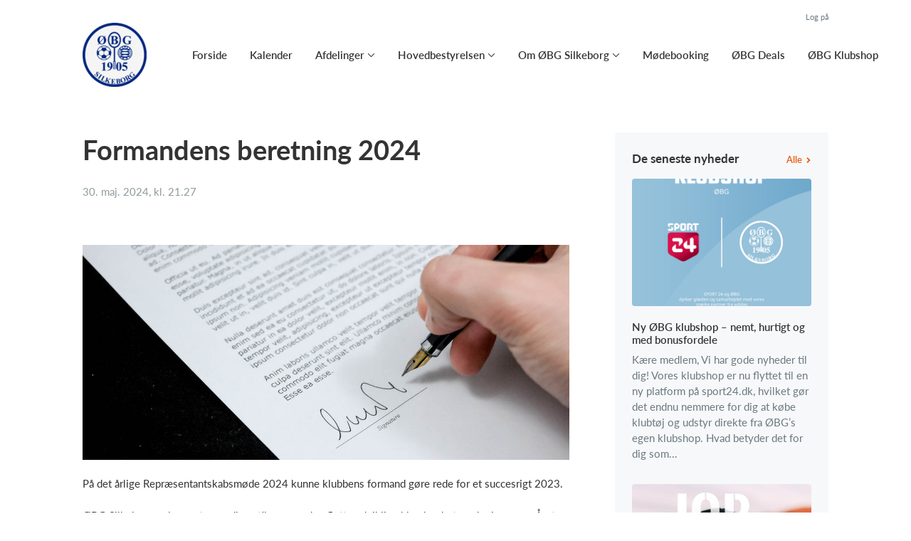

--- FILE ---
content_type: text/html; charset=utf-8
request_url: https://xn--bg-kka.dk/klub/obg-silkeborg/nyheder/75348
body_size: 6346
content:
<!doctype html>
<html lang="en">
  <head>
    <meta charset="utf-8">

      <meta name="viewport" content="width=device-width, initial-scale=1">


      <meta name="robots" content="noindex,nofollow">


    <meta name="csrf-token" content="IhgKBAkQPkcyO2IcHjsoJB89BiEEAA4jQwcoYFx7YH-f-BkwEebnjlxV">
    <title>
      Formandens beretning 2024
    </title>

      <meta property="og:type" content="article">
      <meta property="og:title" content="Formandens beretning 2024">
      <meta property="og:image" content="https://www.holdsport.dk/media/W1siZiIsIjIwMjQvMDUvMzAvanFqZHljcXI5X2Zvcm1hbmRlbnNfYmVyZXRuaW5nLmpwZyJdXQ/formandens-beretning.jpg?sha=d07a1301ef96d5bf">

    

      <link rel="icon shortcut" href="https://www.holdsport.dk/media/W1siZiIsIjIwMTgvMDYvMTAvMmlna3kxdmJoaV9sb2dvLnBuZyJdLFsicCIsInRodW1iIiwiOTB4OTAiXV0=?sha=b80b8b5e6d65dc21">



    <script defer phx-track-static type="text/javascript" src="/assets/app-48c1a00e7f23655c1294107e942feeda.js?vsn=d">
    </script>
    <script type="text/javascript" src="https://cdnjs.cloudflare.com/ajax/libs/jquery/1.11.0/jquery.min.js">
    </script>
    <script type="text/javascript" src="https://cdnjs.cloudflare.com/ajax/libs/jquery-migrate/1.2.1/jquery-migrate.min.js">
    </script>
    <!-- Adobe Fonts -->
    <link rel="stylesheet" href="https://use.typekit.net/fmr0jzh.css">
    <!-- Bootstrap icons -->
    <link href="https://cdn.jsdelivr.net/npm/bootstrap-icons@1.8.3/font/bootstrap-icons.css" rel="stylesheet">
    <!-- Sortable JS -->
    <script src="https://cdnjs.cloudflare.com/ajax/libs/Sortable/1.15.0/Sortable.min.js" integrity="sha512-Eezs+g9Lq4TCCq0wae01s9PuNWzHYoCMkE97e2qdkYthpI0pzC3UGB03lgEHn2XM85hDOUF6qgqqszs+iXU4UA==" crossorigin="anonymous" referrerpolicy="no-referrer">
    </script>
    <!-- Slick slider -->
    <link rel="stylesheet" type="text/css" href="//cdn.jsdelivr.net/npm/slick-carousel@1.8.1/slick/slick.css">
    <link rel="stylesheet" type="text/css" href="https://cdnjs.cloudflare.com/ajax/libs/slick-carousel/1.8.1/slick-theme.css">
    <script type="text/javascript" src="//cdn.jsdelivr.net/npm/slick-carousel@1.8.1/slick/slick.min.js">
    </script>
    <!-- Font Awesome -->
    <script src="https://kit.fontawesome.com/4fdfb00636.js" crossorigin="anonymous">
    </script>
    <!-- Masonry -->
    <script src="https://cdnjs.cloudflare.com/ajax/libs/masonry/4.2.2/masonry.pkgd.min.js">
    </script>
    <!-- Select2 -->
    <link href="https://cdn.jsdelivr.net/npm/select2@4.1.0-rc.0/dist/css/select2.min.css" rel="stylesheet">
    <script src="https://cdn.jsdelivr.net/npm/select2@4.1.0-rc.0/dist/js/select2.min.js">
    </script>
    <!-- Momentjs -->
    <script src="https://cdnjs.cloudflare.com/ajax/libs/moment.js/2.29.1/moment-with-locales.min.js" integrity="sha512-LGXaggshOkD/at6PFNcp2V2unf9LzFq6LE+sChH7ceMTDP0g2kn6Vxwgg7wkPP7AAtX+lmPqPdxB47A0Nz0cMQ==" crossorigin="anonymous">
    </script>
    <!-- FullCalendar -->
    <script src="https://cdn.jsdelivr.net/npm/fullcalendar@5.11.0/main.min.js"></script>
    <script src="https://cdn.jsdelivr.net/npm/fullcalendar@5.11.0/locales-all.min.js"></script>
    <script src="https://cdn.jsdelivr.net/npm/fullcalendar-scheduler@5.11.0/main.min.js">
    </script>
    <link rel="stylesheet" href="https://cdn.jsdelivr.net/npm/fullcalendar-scheduler@5.11.0/main.min.css">
    <link rel="stylesheet" href="https://cdn.jsdelivr.net/npm/fullcalendar@5.11.0/main.min.css">
    
<!-- Flatpickr datepicker -->
    <link rel="stylesheet" href="https://cdn.jsdelivr.net/npm/flatpickr/dist/flatpickr.min.css">
    <script src="https://cdn.jsdelivr.net/npm/flatpickr">
    </script>
    
<!-- Jcrop -->
    <link rel="stylesheet" href="https://unpkg.com/jcrop/dist/jcrop.css">
    <script src="https://unpkg.com/jcrop">
    </script>

      <link phx-track-static rel="stylesheet" href="/assets/css/app-bee74cf1f986fedc8f623e4edcbcdf08.css?vsn=d">

<!-- Cookie bar https://cookie-bar.eu/ -->


        <script type="text/javascript" src="https://cdn.jsdelivr.net/npm/cookie-bar/cookiebar-latest.min.js?forceLang=da&theme=grey&customize=1&tracking=1&thirdparty=1&always=1&showNoConsent=1">
        </script>


  </head>
  <body>
    

    <div id="phx-GI3HmstVsQF9FmuB" data-phx-main data-phx-session="SFMyNTY.[base64].00PFJLMQCGlO8An5tQ6VltenTsA7L2Bf9OlmkRYPqdY" data-phx-static="SFMyNTY.g2gDaAJhBnQAAAADdwJpZG0AAAAUcGh4LUdJM0htc3RWc1FGOUZtdUJ3BWZsYXNodAAAAAB3CmFzc2lnbl9uZXdsAAAAAXcLX19jb250ZXh0X19qbgYAP0Ti8ZsBYgABUYA.ze556LJL3v7sjSMnNvOU7Yp55q5nRloxk6sh5kBg5cM">
<div class="cms_page_wrapper news_live show" id="cms_page_wrapper" phx-hook="pageSectionClass">
  
  <div class="header_wrapper fixed">
  
    <div class="header">
      <div class="top_header_row">
        
        
        <a href="https://www.Holdsport.dk?forgot_password=true" class="top_header_link">
          Log på
        </a>
      </div>
      <div class="inner_header_wrapper">
        <a class="logo" href="/klub/obg-silkeborg">
          
          <img src="https://www.holdsport.dk/media/W1siZiIsIjIwMTgvMDYvMTAvMmlna3kxdmJoaV9sb2dvLnBuZyJdLFsicCIsInRodW1iIiwiMzUweDM1MCJdXQ==?sha=88ceccc03254649e">
        </a>

        <ul class="navigation" phx-hook="FixCookieBarBug" id="club_nav_bar_navigation">
  
    
      
        
        
          
            <li class="nav_item"><a class="nav_link" href="/klub/obg-silkeborg/sider/forside">Forside</a></li>
          
        
      
    
  
    
      
        
        
          
            <li class="nav_item"><a class="nav_link" href="/klub/obg-silkeborg/sider/h1-style-text-align-center-kalender-h1">Kalender</a></li>
          
        
      
    
  
    
      <li class="nav_item dropdown has_groups">
        <a class="nav_link dropdown-toggle" href="#" id="navbarDropdown-8570" role="button" data-bs-toggle="dropdown" aria-expanded="false">
          Afdelinger
        </a>
        <div class="dropdown-menu" aria-labelledby="navbarDropdown-8570">
          <div class="inner_dropdown_menu_wrapper">
            
              
                <div class="dropdown_nav_group">
                  <a class="dropdown_nav_group_header" href="https://badminton.øbg.dk">Badminton</a>
                </div>
              
            
              
                <div class="dropdown_nav_group">
                  <a class="dropdown_nav_group_header" href="https://basketball.øbg.dk">Basketball</a>
                </div>
              
            
              
                <div class="dropdown_nav_group">
                  <a class="dropdown_nav_group_header" href="https://fitness.øbg.dk">Fitness</a>
                </div>
              
            
              
                <div class="dropdown_nav_group">
                  <a class="dropdown_nav_group_header" href="https://fodbold.xn--bg-kka.dk/">Fodbold</a>
                </div>
              
            
              
                <div class="dropdown_nav_group">
                  <a class="dropdown_nav_group_header" href="https://gymnastik.xn--bg-kka.dk/">Gymnastik</a>
                </div>
              
            
              
                <div class="dropdown_nav_group">
                  <a class="dropdown_nav_group_header" href="https://haandbold.xn--bg-kka.dk/">Håndbold</a>
                </div>
              
            
              
                <div class="dropdown_nav_group">
                  <a class="dropdown_nav_group_header" href="https://volleyball.øbg.dk">Volleyball</a>
                </div>
              
            
              
                <div class="dropdown_nav_group">
                  <a class="dropdown_nav_group_header" target="_blank" href="https://oebgtennis.halbooking.dk/newlook/default.asp">Tennis</a>
                </div>
              
            
              
                <div class="dropdown_nav_group">
                  <a class="dropdown_nav_group_header" href="https://floorball.øbg.dk">Floorball</a>
                </div>
              
            

            
          </div>
        </div>
      </li>
    
  
    
      <li class="nav_item dropdown has_groups">
        <a class="nav_link dropdown-toggle" href="#" id="navbarDropdown-8586" role="button" data-bs-toggle="dropdown" aria-expanded="false">
          Hovedbestyrelsen
        </a>
        <div class="dropdown-menu" aria-labelledby="navbarDropdown-8586">
          <div class="inner_dropdown_menu_wrapper">
            
              
                <div class="dropdown_nav_group">
                  <div class="dropdown_nav_group_header">Bestyrelsen i ØBG Silkeborg</div>

                  
                    
                      <a class="dropdown_item" href="/klub/obg-silkeborg/sider/bestyrelsesmedlemmer">Bestyrelsesmedlemmer</a>
                    
                  
                    
                      <a class="dropdown_item" href="/klub/obg-silkeborg/sider/referater-fra-bestyrelsesmoder">Referater fra bestyrelsesmøder</a>
                    
                  
                    
                      <a class="dropdown_item" href="/klub/obg-silkeborg/sider/kontakt-os">Kontakt os</a>
                    
                  
                </div>
              
            

            
          </div>
        </div>
      </li>
    
  
    
      <li class="nav_item dropdown has_groups">
        <a class="nav_link dropdown-toggle" href="#" id="navbarDropdown-8585" role="button" data-bs-toggle="dropdown" aria-expanded="false">
          Om ØBG Silkeborg
        </a>
        <div class="dropdown-menu" aria-labelledby="navbarDropdown-8585">
          <div class="inner_dropdown_menu_wrapper">
            
              
                <div class="dropdown_nav_group">
                  <div class="dropdown_nav_group_header">Om foreningen</div>

                  
                    
                      <a class="dropdown_item" href="/klub/obg-silkeborg/sider/om-obg-silkeborg">Om ØBG Silkeborg</a>
                    
                  
                    
                      <a class="dropdown_item" href="/klub/obg-silkeborg/sider/milepaele">Milepæle</a>
                    
                  
                    
                      <a class="dropdown_item" href="/klub/obg-silkeborg/sider/formal">Formål</a>
                    
                  
                    
                      <a class="dropdown_item" href="/klub/obg-silkeborg/sider/vaerdier">Værdier</a>
                    
                  
                    
                      <a class="dropdown_item" href="/klub/obg-silkeborg/sider/vedtaegter">Vedtægter</a>
                    
                  
                    
                      <a class="dropdown_item" href="/klub/obg-silkeborg/sider/cafe-levehuse">Café Hede Rytmer</a>
                    
                  
                    
                      <a class="dropdown_item" href="/klub/obg-silkeborg/sider/klubfaciliteter">Klubfaciliteter</a>
                    
                  
                    
                      <a class="dropdown_item" href="/klub/obg-silkeborg/sider/regler-for-paedofili">Regler for pædofili</a>
                    
                  
                    
                      <a class="dropdown_item" href="/klub/obg-silkeborg/sider/sporgsmal-og-svar">Spørgsmål og svar</a>
                    
                  
                </div>
              
            

            
          </div>
        </div>
      </li>
    
  
    
      <li class="nav_item">
        <a class="nav_link" href="https://www.oebgmoeder.dk/">Mødebooking</a>
      </li>
    
  
    
      
        
        
          
            <li class="nav_item"><a class="nav_link" href="/klub/obg-silkeborg/sider/deals-for-obg-medlemmer">ØBG Deals</a></li>
          
        
      
    
  
    
      <li class="nav_item">
        <a class="nav_link" href="https://www.sport24.dk/organization/oebg/" target="_blank">ØBG Klubshop</a>
      </li>
    
  

  <!-- The more button -->
  
  <!-- The more button ends here -->
</ul>

      </div>
    </div>
  

  
</div>

  <div class="page_sections">
    

    <div class="page_section">
      <div class="inner_section_wrapper" id="banner_parent">
        <div class="news">
          
          
            <div class="news_wrapper">
              <h1>Formandens beretning 2024</h1>
              <div class="timestamp">30. maj. 2024, kl. 21.27</div>
              <div class="attachment">
                <a href="https://www.holdsport.dk/media/W1siZiIsbnVsbF1d?sha=037ddb31e0af08c0" target="_blank"></a>
              </div>
              

              <div class="news_body hs_redactor_output">
                <img src="https://www.holdsport.dk/media/W1siZiIsIjIwMjQvMDUvMzAvanFqZHljcXI5X2Zvcm1hbmRlbnNfYmVyZXRuaW5nLmpwZyJdXQ/formandens-beretning.jpg?sha=d07a1301ef96d5bf" />  <p></p>  <p>På det årlige Repræsentantskabsmøde 2024 kunne klubbens formand gøre rede for et succesrigt 2023. </p><p><br /></p><p>ØBG Silkeborg oplever stor medlemstilgang og den flotte udvikling blev hædret med prisen som Årets Forening 2023 i Silkeborg Kommune. En pris som blev tildelt af Idrætsrådet i Silkeborg Kommune og Spar Nord Fonden.</p>  <p><br /></p>  <p><a href="https://www.holdsport.dk/media/W1siZiIsIjIwMjQvMDUvMzAvNWZkemNzNG1neF9mb3JtYW5kc2JlcmV0bmluZ18yMDIzLnBkZiJdXQ/formandsberetning-2023.pdf?sha=0595cc48ec19d679" data-file="">Læs nærmere om de mange tiltag i ØBG i Formandens beretning</a>.</p>
              </div>
            </div>

            <div class="other_news_wrapper">
              <div class="other_news_title">
                De seneste nyheder
                
                  <a href="/klub/obg-silkeborg/nyheder">
                    Alle
                    <svg enable-background="new 0 0 20 20" height="8" viewBox="0 0 20 20" width="8" x="0px" y="0px">
                      <polygon class="arrow_head" fill="#06aff8" points="6.5,0 3.5,3.1 7.9,7.5 7.9,7.5 10.4,10 7.9,12.5 7.9,12.5 3.5,16.9 6.5,20 16.5,10"></polygon>
                      <polygon class="arrow_stroke" fill="#06aff8" points="13.9,10 11.4,7.5 0,7.5 0,12.5 11.4,12.5"></polygon>
                    </svg>
                  </a>
                
              </div>

              
                
  
    <div class="news_grid cols_3">
      
        <a href="/klub/obg-silkeborg/nyheder/187476">
          <div class="news_image" style="background-image: url(&quot;https://www.holdsport.dk/media/W1siZiIsIjIwMjUvMTAvMTYvaXRjcmJnb2RfS2x1YnNob3AuanBnIl1d/Klubshop.jpg?sha=b65191193a3b867c&quot;)"></div>
          
          <div class="news_info_wrapper">
            
            <h5>Ny ØBG klubshop – nemt, hurtigt og med bonusfordele</h5>

            <div class="news_body">
              
                Kære medlem,  Vi har gode nyheder til dig! Vores klubshop er nu flyttet til en ny platform på sport24.dk, hvilket gør det endnu nemmere for dig at købe klubtøj og udstyr direkte fra ØBG’s egen klubshop.  Hvad betyder det for dig som...
              
            </div>
          </div>
        </a>
      
        <a href="/klub/obg-silkeborg/nyheder/169704">
          <div class="news_image" style="background-image: url(&quot;https://www.holdsport.dk/media/W1siZiIsIjIwMjUvMDcvMjgvNXV4NTFob3ZvZV9kcmVhbV9qb2JfNDQ1MzA1NF8xOTIwX2VkaXRlZC5qcGciXV0/dream-job-4453054_1920_edited.jpg?sha=c4efd01c810c792a&quot;)"></div>
          
          <div class="news_info_wrapper">
            
            <h5>Fritidsjob i Café Hede Rytmer</h5>

            <div class="news_body">
              
                  Vær med til at skabe liv og hygge i hallen samtidig med at du tjener dine egne penge.  Er du 16 eller 17 år, og har du afsluttet 9. klasse, så har du muligheden for at få et fritidsjob i Café Hede Rytmer. Vi søger friske unge til ...
              
            </div>
          </div>
        </a>
      
        <a href="/klub/obg-silkeborg/nyheder/158741">
          <div class="news_image" style="background-image: url(&quot;https://www.holdsport.dk/media/W1siZiIsIjIwMjUvMDYvMDUvNHZ3cm45ajN0cF9mb3JtYW5kZW5zX2JlcmV0bmluZy5qcGciXV0/formandens-beretning.jpg?sha=28e1963850a1979d&quot;)"></div>
          
          <div class="news_info_wrapper">
            
            <h5>Formandens beretning for 2024</h5>

            <div class="news_body">
              
                   2024 blev året, hvor ØBG Silkeborg passerede en milepæl: 3.000 medlemmer – og dermed kan vi kalde os kommunens største idrætsforening. Det vidner om stor aktivitet, bred appel og et foreningsliv i trivsel.  Læs hele formandens be...
              
            </div>
          </div>
        </a>
      
    </div>
    
  


              
            </div>
          
        </div>
      </div>
    </div>
  </div>

  <div class="page_section">
    <div class="footer_wrapper">
  
  <div class="footer has_background_color dark_background" style="background: #222222">
    
      
        <div class="inner_page_section_wrapper">
          <div class="content_type_wrapper">
            <div class="content_type_element_wrapper">
              <div class="redactor_output">
                <h3 class="text-center"><strong>ØBG Silkeborg</strong></h3>
<p class="text-center">Hede Rytmer&nbsp;Sportscenter Buskelund<br>Buskelundtoften 3A&nbsp; |&nbsp; 8600 Silkeborg<br><a href="https://www.xn--bg-kka.dk/klub/obg-silkeborg/sider/kontakt-os" rel="noopener" "="">Kontakt os</a>&nbsp; |&nbsp; <a href="https://www.xn--bg-kka.dk/klub/obg-silkeborg/sider/sporgsmal-og-svar">Spørgsmål & svar</a><br><br></p>
<figure style="text-align: center"><a href="http://www.findsmiley.dk/1212788" target="_blank"><img src="https://www.holdsport.dk/media/W1siZiIsIjIwMjIvMDIvMTcvNDBwY2dvZXB1cl9CYW5uZXJfZ3VsXzk5eDMyLmdpZiJdXQ/Banner_gul_99x32.gif?sha=6103c7025c07eb50" data-image="elq9h3lbhiue" style="width: 99px !important; height: 32px !important;"></a></figure>
              </div>
            </div>
          </div>
        </div>
      
    
    <div class="seo_links">
      <div class="dropdown">
        <button class="btn btn-secondary dropdown-toggle" type="button" id="seo_links" data-bs-toggle="dropdown" aria-expanded="false">
          Powered by Holdsport
        </button>
        <div class="dropdown-menu" aria-labelledby="seo_links">
          <div class="seo_links_title">Andre sider fra Holdsport</div>
          <ul>
            
              <li><a class="dropdown-item" href="https://www.xn--rif-hndbold-18a.dk">xn--rif-hndbold-18a.dk</a></li>
            
              <li><a class="dropdown-item" href="https://www.ggfc.dk">ggfc.dk</a></li>
            
              <li><a class="dropdown-item" href="https://www.hep-ringe.dk">hep-ringe.dk</a></li>
            
              <li><a class="dropdown-item" href="https://www.furesoehaandbold.dk">furesoehaandbold.dk</a></li>
            
              <li><a class="dropdown-item" href="https://www.bk36.dk">bk36.dk</a></li>
            
              <li><a class="dropdown-item" href="https://www.faaborgbadmintonklub.dk">faaborgbadmintonklub.dk</a></li>
            
              <li><a class="dropdown-item" href="https://www.rbbc.dk">rbbc.dk</a></li>
            
          </ul>
          
          <div class="seo_links_title"></div>
          <ul>
            <li>
              <a href='https://www.holdsport.dk/da/forening/foreningsadministration' target='_blank'>Foreingsadministration af Holdsport</a>
            </li>
          </ul>
        </div>
      </div>
    </div>
  </div>
</div>

  </div>

  <div id="backdrop" class="fade show"></div>
</div>
</div>
    <!--<style>
      h1, h3, .more_news_btn, .admin_sidebar_btn { color: #ea580c }
    </style>-->
    <style>
      a,
      .redactor-styles a,
      .teams_index_live .filter_container .reset_filter,
      .teams_index_live .toggle_day i,
      .team_info_content .team_info i,
      .team_info_content .button_and_price_wrapper .price .dropdown button,
      .teams_index_live .weekly_overview .max_members_warning,
      .teams_index_live .other_teams .max_members_warning,
      .teams_index_live .day_collapser .max_members_warning,
      .team_application_modal .modal_subtitle,
      .team_application_content .secondary_team_application_btn,
      .team_application_content .price .dropdown button,
      .team_application_content .team_info_wrapper .team_info i,
      .team_application_content .upload_wrapper .upload_button,
      .team_application_content .upload_wrapper .remove_attachment i,
      .team_application_content .club_terms label span,
      .newsletter_modal .modal_subtitle,
      .club_navbar_tablet_mobile .tablet_mobile_navigation .nav_items li a.active,
      .calendar_content.fc-theme-standard .fc-toolbar-chunk .fc-today-button,
      .booking_content .fc-header-toolbar.fc-toolbar .fc-toolbar-chunk .fc-today-button,
      .booking_content .fc-header-toolbar.fc-toolbar .dropdown-menu .resource.chosen,
      .booking_order_live table tbody td .cancel_btn,
      .light_background .mobile_calendar .calendar__number--current,
      .mobile_calendar.light_mode .calendar__number--current,
      .booking_content .fc-header-toolbar.fc-toolbar .date_picker_popup .calendar_number.today,
      .booking_content .fc-header-toolbar.fc-toolbar .date_picker_popup .calendar_number.selected_day,
      .booking_content .date_picker_popup .calendar_number.selected_day,
      .booking_content .mobile_booking .date_picker_popup .calendar_number.today,
      .booking_content .mobile_booking .weekdays .weekday_wrapper.today,
      .page_section.light_background .booking_content .mobile_booking .weekdays .weekday_wrapper.today,
      .page_section.dark_background .booking_content .mobile_booking .weekdays .weekday_wrapper.today,
      .events_live .events_wrapper .event_info_wrapper .event_info i {
        color: #ea580c;
      }

      a:hover,
      .redactor-styles a:hover,
      .teams_index_live .filter_container .reset_filter:hover,
      .team_info_content .button_and_price_wrapper .price .dropdown button:hover,
      .team_application_content .secondary_team_application_btn:hover,
      .team_application_content .price .dropdown button:hover,
      .team_application_content .upload_wrapper .upload_button:hover,
      .team_application_content .upload_wrapper .remove_attachment i:hover,
      .team_application_content .club_terms label span:hover,
      .calendar_content.fc-theme-standard .fc-toolbar-chunk .fc-today-button:hover,
      .booking_content .fc-header-toolbar.fc-toolbar .fc-toolbar-chunk .fc-today-button:hover,
      .booking_order_live table tbody td .cancel_btn:hover {
        color: #c2410c;
      }

      .contact_form .submit_btn,
      .teams_index_live .weekly_overview .team_button,
      .teams_index_live .other_teams .team_button,
      .teams_index_live .day_collapser .team_button,
      .team_application_content .team_application_btn,
      .team_application_button_content .team_application_button,
      .team_info_content .button_and_price_wrapper .team_application_button,
      .booking_content #booking_modal .booking_btn,
      .booking_content .mobile_booking .weekdays .weekday_wrapper.selected,
      .page_section.light_background .booking_content .mobile_booking .weekdays .weekday_wrapper.selected,
      .page_section.dark_background .booking_content .mobile_booking .weekdays .weekday_wrapper.selected,
      .booking_content .mobile_booking .timeslots .timeslot.selected,
      .page_section.light_background .booking_content .mobile_booking .timeslot.selected,
      .page_section.dark_background .booking_content .mobile_booking .timeslot.selected,
      .booking_order_live .complete_payment_btn,
      .booking_order_live .cancel_booking_title ~ .cancel_booking_btn,
      .newsletter_modal .newsletter_btn,
      .club_navbar_tablet_mobile .header .inner_navbar_toggler,
      .mobile_calendar.dark_mode .calendar__number--current,
      .dark_background .mobile_calendar .calendar__number--current,
      .events_live .events_wrapper .attend_event_button,
      .flatpickr-calendar .flatpickr-day.selected { 
        background-color: #ea580c;
      }

      .contact_form .submit_btn:hover,
      .teams_index_live .weekly_overview .team_button:hover,
      .teams_index_live .other_teams .team_button:hover,
      .teams_index_live .day_collapser .team_button:hover,
      .team_application_content .team_application_btn:hover,
      .team_application_button_content .team_application_button:hover,
      .team_info_content .button_and_price_wrapper .team_application_button:hover,
      .booking_content #booking_modal .booking_btn:hover,
      .booking_order_live .complete_payment_btn:hover,
      .booking_order_live .cancel_booking_title ~ .cancel_booking_btn:hover,
      .newsletter_modal .newsletter_btn:hover,
      .club_navbar_tablet_mobile .header .navbar-toggler:hover .inner_navbar_toggler,
      .events_live .events_wrapper .attend_event_button:hover { 
        background-color: #c2410c;
      }

      svg .arrow_head,
      svg .arrow_stroke {
        fill: #ea580c;
      }

      a:hover svg .arrow_head,
      a:hover svg .arrow_stroke {
        fill: #c2410c;
      }

      .teams_index_live .filter_container .dropdown-toggle span {
        background-color: #ea580c24;
        color: #ea580c;
      }

      .form-floating input.form-control:focus,
      .form-floating input.form-select:focus,
      .form-floating textarea.form-control:focus,
      .form-floating textarea.form-select:focus,
      .form-floating select.form-control:focus,
      .form-floating select.form-select:focus,
      .page_section.light_background .content_type_element_wrapper > .team_application_content .form-floating input.form-control:focus,
      .page_section.light_background .content_type_element_wrapper > .team_application_content .form-floating input.form-select:focus,
      .page_section.light_background .content_type_element_wrapper > .team_application_content .form-floating textarea.form-control:focus,
      .page_section.light_background .content_type_element_wrapper > .team_application_content .form-floating textarea.form-select:focus,
      .page_section.light_background .content_type_element_wrapper > .team_application_content .form-floating select.form-control:focus,
      .page_section.light_background .content_type_element_wrapper > .team_application_content .form-floating select.form-select:focus,
      .page_section.dark_background .content_type_element_wrapper > .team_application_content .form-floating input.form-control:focus,
      .page_section.dark_background .content_type_element_wrapper > .team_application_content .form-floating input.form-select:focus,
      .page_section.dark_background .content_type_element_wrapper > .team_application_content .form-floating textarea.form-control:focus,
      .page_section.dark_background .content_type_element_wrapper > .team_application_content .form-floating textarea.form-select:focus,
      .page_section.dark_background .content_type_element_wrapper > .team_application_content .form-floating select.form-control:focus,
      .page_section.dark_background .content_type_element_wrapper > .team_application_content .form-floating select.form-select:focus,
      .form-floating .select2-container.select2-container--open .select2-selection--multiple,
      .form-floating .select2-container.select2-container--focus .select2-selection--multiple,
      .page_section.light_background .content_type_element_wrapper > div:first-child .select2-container.select2-container--open .select2-selection--multiple,
      .page_section.light_background .content_type_element_wrapper > div:first-child .select2-container.select2-container--focus .select2-selection--multiple,
      .page_section.dark_background .content_type_element_wrapper > div:first-child .select2-container.select2-container--open .select2-selection--multiple,
      .page_section.dark_background .content_type_element_wrapper > div:first-child .select2-container.select2-container--focus .select2-selection--multiple {
        border-color: #c2410c;
        box-shadow: 0 0 8px #c2410c66;
      }

      .select2-container .select2-dropdown {
        border-color: #c2410c;
      }

      .flatpickr-calendar .flatpickr-day.selected,
      .flatpickr-calendar .flatpickr-day.today,
      .flatpickr-calendar .flatpickr-day.today:hover {
        border-color: #ea580c;
      }

      .mobile_calendar .calendar__number--current,
      .light_background .mobile_calendar .calendar__number--current,
      .booking_content .fc-header-toolbar.fc-toolbar .date_picker_popup .calendar_number.selected_day,
      .booking_content .date_picker_popup .calendar_number.selected_day {
        background-color: #ea580c24;
      }
    </style>

    <script src="https://cdn.jsdelivr.net/npm/bootstrap@5.2.3/dist/js/bootstrap.bundle.min.js" integrity="sha384-kenU1KFdBIe4zVF0s0G1M5b4hcpxyD9F7jL+jjXkk+Q2h455rYXK/7HAuoJl+0I4" crossorigin="anonymous">
    </script>
  </body>
</html>